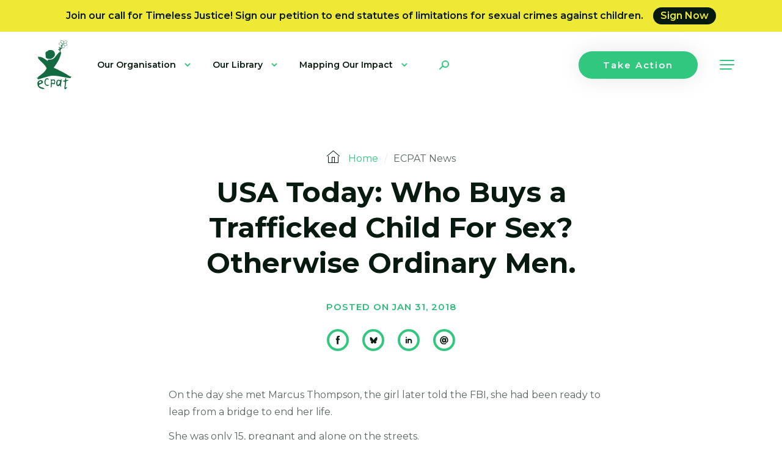

--- FILE ---
content_type: text/html; charset=UTF-8
request_url: https://ecpat.org/usa-today-who-buys-a-trafficked-child-for-sex-otherwise-ordinary-men/
body_size: 22036
content:
<!DOCTYPE html>
<html data-wf-page="6051feb1e7eae2121e3f98a6" data-wf-site="6051feb1e7eae2731a3f989c" lang="en-US">
<head>
	<meta content="wpcare-status-ok" name="wpcare-monitor">
	<meta charset="UTF-8">
	<meta content="width=device-width, initial-scale=1" name="viewport">
	<link rel="profile" href="https://gmpg.org/xfn/11">

	<meta name='robots' content='index, follow, max-image-preview:large, max-snippet:-1, max-video-preview:-1' />

	<!-- This site is optimized with the Yoast SEO plugin v26.8 - https://yoast.com/product/yoast-seo-wordpress/ -->
	<title>USA Today: Who Buys a Trafficked Child For Sex? Otherwise Ordinary Men. - ECPAT</title>
	<link rel="canonical" href="https://ecpat.org/usa-today-who-buys-a-trafficked-child-for-sex-otherwise-ordinary-men/" />
	<meta property="og:locale" content="en_US" />
	<meta property="og:type" content="article" />
	<meta property="og:title" content="USA Today: Who Buys a Trafficked Child For Sex? Otherwise Ordinary Men. - ECPAT" />
	<meta property="og:description" content="On the day she met Marcus Thompson, the girl later told the FBI, she had been ready to leap from a bridge to end her life. She was only 15, pregnant and alone on the streets. And in this wounded child, Thompson saw a means to make money. He promised that if she left her [&hellip;]" />
	<meta property="og:url" content="https://ecpat.org/usa-today-who-buys-a-trafficked-child-for-sex-otherwise-ordinary-men/" />
	<meta property="og:site_name" content="ECPAT" />
	<meta property="article:published_time" content="2018-01-31T10:56:36+00:00" />
	<meta property="article:modified_time" content="2021-05-27T10:18:28+00:00" />
	<meta property="og:image" content="https://ecpat.org/wp-content/uploads/2018/05/Picture6.png" />
	<meta property="og:image:width" content="540" />
	<meta property="og:image:height" content="405" />
	<meta property="og:image:type" content="image/png" />
	<meta name="author" content="admin" />
	<meta name="twitter:card" content="summary_large_image" />
	<meta name="twitter:label1" content="Written by" />
	<meta name="twitter:data1" content="admin" />
	<meta name="twitter:label2" content="Est. reading time" />
	<meta name="twitter:data2" content="12 minutes" />
	<script type="application/ld+json" class="yoast-schema-graph">{"@context":"https://schema.org","@graph":[{"@type":"Article","@id":"https://ecpat.org/usa-today-who-buys-a-trafficked-child-for-sex-otherwise-ordinary-men/#article","isPartOf":{"@id":"https://ecpat.org/usa-today-who-buys-a-trafficked-child-for-sex-otherwise-ordinary-men/"},"author":{"name":"admin","@id":"https://ecpat.org/#/schema/person/5ac2dcfe47de7be030eb242b33db558d"},"headline":"USA Today: Who Buys a Trafficked Child For Sex? Otherwise Ordinary Men.","datePublished":"2018-01-31T10:56:36+00:00","dateModified":"2021-05-27T10:18:28+00:00","mainEntityOfPage":{"@id":"https://ecpat.org/usa-today-who-buys-a-trafficked-child-for-sex-otherwise-ordinary-men/"},"wordCount":2504,"image":{"@id":"https://ecpat.org/usa-today-who-buys-a-trafficked-child-for-sex-otherwise-ordinary-men/#primaryimage"},"thumbnailUrl":"https://ecpat.org/wp-content/uploads/2018/05/Picture6.png","inLanguage":"en-US"},{"@type":"WebPage","@id":"https://ecpat.org/usa-today-who-buys-a-trafficked-child-for-sex-otherwise-ordinary-men/","url":"https://ecpat.org/usa-today-who-buys-a-trafficked-child-for-sex-otherwise-ordinary-men/","name":"USA Today: Who Buys a Trafficked Child For Sex? Otherwise Ordinary Men. - ECPAT","isPartOf":{"@id":"https://ecpat.org/#website"},"primaryImageOfPage":{"@id":"https://ecpat.org/usa-today-who-buys-a-trafficked-child-for-sex-otherwise-ordinary-men/#primaryimage"},"image":{"@id":"https://ecpat.org/usa-today-who-buys-a-trafficked-child-for-sex-otherwise-ordinary-men/#primaryimage"},"thumbnailUrl":"https://ecpat.org/wp-content/uploads/2018/05/Picture6.png","datePublished":"2018-01-31T10:56:36+00:00","dateModified":"2021-05-27T10:18:28+00:00","author":{"@id":"https://ecpat.org/#/schema/person/5ac2dcfe47de7be030eb242b33db558d"},"breadcrumb":{"@id":"https://ecpat.org/usa-today-who-buys-a-trafficked-child-for-sex-otherwise-ordinary-men/#breadcrumb"},"inLanguage":"en-US","potentialAction":[{"@type":"ReadAction","target":["https://ecpat.org/usa-today-who-buys-a-trafficked-child-for-sex-otherwise-ordinary-men/"]}]},{"@type":"ImageObject","inLanguage":"en-US","@id":"https://ecpat.org/usa-today-who-buys-a-trafficked-child-for-sex-otherwise-ordinary-men/#primaryimage","url":"https://ecpat.org/wp-content/uploads/2018/05/Picture6.png","contentUrl":"https://ecpat.org/wp-content/uploads/2018/05/Picture6.png","width":540,"height":405},{"@type":"BreadcrumbList","@id":"https://ecpat.org/usa-today-who-buys-a-trafficked-child-for-sex-otherwise-ordinary-men/#breadcrumb","itemListElement":[{"@type":"ListItem","position":1,"name":"Home","item":"https://ecpat.org/"},{"@type":"ListItem","position":2,"name":"News","item":"https://ecpat.org/news/"},{"@type":"ListItem","position":3,"name":"USA Today: Who Buys a Trafficked Child For Sex? Otherwise Ordinary Men."}]},{"@type":"WebSite","@id":"https://ecpat.org/#website","url":"https://ecpat.org/","name":"ECPAT","description":"","potentialAction":[{"@type":"SearchAction","target":{"@type":"EntryPoint","urlTemplate":"https://ecpat.org/?s={search_term_string}"},"query-input":{"@type":"PropertyValueSpecification","valueRequired":true,"valueName":"search_term_string"}}],"inLanguage":"en-US"},{"@type":"Person","@id":"https://ecpat.org/#/schema/person/5ac2dcfe47de7be030eb242b33db558d","name":"admin","image":{"@type":"ImageObject","inLanguage":"en-US","@id":"https://ecpat.org/#/schema/person/image/","url":"https://secure.gravatar.com/avatar/38f09cb01f09f2a4593c42d8925dd89bde0b9289d7480108e89471c21604801e?s=96&d=mm&r=g","contentUrl":"https://secure.gravatar.com/avatar/38f09cb01f09f2a4593c42d8925dd89bde0b9289d7480108e89471c21604801e?s=96&d=mm&r=g","caption":"admin"},"sameAs":["https://ecpat.org"],"url":"https://ecpat.org/author/admin/"}]}</script>
	<!-- / Yoast SEO plugin. -->


<link rel='dns-prefetch' href='//challenges.cloudflare.com' />
<link rel="alternate" type="application/rss+xml" title="ECPAT &raquo; Feed" href="https://ecpat.org/feed/" />
<link rel="alternate" title="oEmbed (JSON)" type="application/json+oembed" href="https://ecpat.org/wp-json/oembed/1.0/embed?url=https%3A%2F%2Fecpat.org%2Fusa-today-who-buys-a-trafficked-child-for-sex-otherwise-ordinary-men%2F" />
<link rel="alternate" title="oEmbed (XML)" type="text/xml+oembed" href="https://ecpat.org/wp-json/oembed/1.0/embed?url=https%3A%2F%2Fecpat.org%2Fusa-today-who-buys-a-trafficked-child-for-sex-otherwise-ordinary-men%2F&#038;format=xml" />
<style id='wp-img-auto-sizes-contain-inline-css' type='text/css'>
img:is([sizes=auto i],[sizes^="auto," i]){contain-intrinsic-size:3000px 1500px}
/*# sourceURL=wp-img-auto-sizes-contain-inline-css */
</style>
<style id='wp-emoji-styles-inline-css' type='text/css'>

	img.wp-smiley, img.emoji {
		display: inline !important;
		border: none !important;
		box-shadow: none !important;
		height: 1em !important;
		width: 1em !important;
		margin: 0 0.07em !important;
		vertical-align: -0.1em !important;
		background: none !important;
		padding: 0 !important;
	}
/*# sourceURL=wp-emoji-styles-inline-css */
</style>
<style id='wp-block-library-inline-css' type='text/css'>
:root{--wp-block-synced-color:#7a00df;--wp-block-synced-color--rgb:122,0,223;--wp-bound-block-color:var(--wp-block-synced-color);--wp-editor-canvas-background:#ddd;--wp-admin-theme-color:#007cba;--wp-admin-theme-color--rgb:0,124,186;--wp-admin-theme-color-darker-10:#006ba1;--wp-admin-theme-color-darker-10--rgb:0,107,160.5;--wp-admin-theme-color-darker-20:#005a87;--wp-admin-theme-color-darker-20--rgb:0,90,135;--wp-admin-border-width-focus:2px}@media (min-resolution:192dpi){:root{--wp-admin-border-width-focus:1.5px}}.wp-element-button{cursor:pointer}:root .has-very-light-gray-background-color{background-color:#eee}:root .has-very-dark-gray-background-color{background-color:#313131}:root .has-very-light-gray-color{color:#eee}:root .has-very-dark-gray-color{color:#313131}:root .has-vivid-green-cyan-to-vivid-cyan-blue-gradient-background{background:linear-gradient(135deg,#00d084,#0693e3)}:root .has-purple-crush-gradient-background{background:linear-gradient(135deg,#34e2e4,#4721fb 50%,#ab1dfe)}:root .has-hazy-dawn-gradient-background{background:linear-gradient(135deg,#faaca8,#dad0ec)}:root .has-subdued-olive-gradient-background{background:linear-gradient(135deg,#fafae1,#67a671)}:root .has-atomic-cream-gradient-background{background:linear-gradient(135deg,#fdd79a,#004a59)}:root .has-nightshade-gradient-background{background:linear-gradient(135deg,#330968,#31cdcf)}:root .has-midnight-gradient-background{background:linear-gradient(135deg,#020381,#2874fc)}:root{--wp--preset--font-size--normal:16px;--wp--preset--font-size--huge:42px}.has-regular-font-size{font-size:1em}.has-larger-font-size{font-size:2.625em}.has-normal-font-size{font-size:var(--wp--preset--font-size--normal)}.has-huge-font-size{font-size:var(--wp--preset--font-size--huge)}.has-text-align-center{text-align:center}.has-text-align-left{text-align:left}.has-text-align-right{text-align:right}.has-fit-text{white-space:nowrap!important}#end-resizable-editor-section{display:none}.aligncenter{clear:both}.items-justified-left{justify-content:flex-start}.items-justified-center{justify-content:center}.items-justified-right{justify-content:flex-end}.items-justified-space-between{justify-content:space-between}.screen-reader-text{border:0;clip-path:inset(50%);height:1px;margin:-1px;overflow:hidden;padding:0;position:absolute;width:1px;word-wrap:normal!important}.screen-reader-text:focus{background-color:#ddd;clip-path:none;color:#444;display:block;font-size:1em;height:auto;left:5px;line-height:normal;padding:15px 23px 14px;text-decoration:none;top:5px;width:auto;z-index:100000}html :where(.has-border-color){border-style:solid}html :where([style*=border-top-color]){border-top-style:solid}html :where([style*=border-right-color]){border-right-style:solid}html :where([style*=border-bottom-color]){border-bottom-style:solid}html :where([style*=border-left-color]){border-left-style:solid}html :where([style*=border-width]){border-style:solid}html :where([style*=border-top-width]){border-top-style:solid}html :where([style*=border-right-width]){border-right-style:solid}html :where([style*=border-bottom-width]){border-bottom-style:solid}html :where([style*=border-left-width]){border-left-style:solid}html :where(img[class*=wp-image-]){height:auto;max-width:100%}:where(figure){margin:0 0 1em}html :where(.is-position-sticky){--wp-admin--admin-bar--position-offset:var(--wp-admin--admin-bar--height,0px)}@media screen and (max-width:600px){html :where(.is-position-sticky){--wp-admin--admin-bar--position-offset:0px}}

/*# sourceURL=wp-block-library-inline-css */
</style><style id='global-styles-inline-css' type='text/css'>
:root{--wp--preset--aspect-ratio--square: 1;--wp--preset--aspect-ratio--4-3: 4/3;--wp--preset--aspect-ratio--3-4: 3/4;--wp--preset--aspect-ratio--3-2: 3/2;--wp--preset--aspect-ratio--2-3: 2/3;--wp--preset--aspect-ratio--16-9: 16/9;--wp--preset--aspect-ratio--9-16: 9/16;--wp--preset--color--black: #000000;--wp--preset--color--cyan-bluish-gray: #abb8c3;--wp--preset--color--white: #ffffff;--wp--preset--color--pale-pink: #f78da7;--wp--preset--color--vivid-red: #cf2e2e;--wp--preset--color--luminous-vivid-orange: #ff6900;--wp--preset--color--luminous-vivid-amber: #fcb900;--wp--preset--color--light-green-cyan: #7bdcb5;--wp--preset--color--vivid-green-cyan: #00d084;--wp--preset--color--pale-cyan-blue: #8ed1fc;--wp--preset--color--vivid-cyan-blue: #0693e3;--wp--preset--color--vivid-purple: #9b51e0;--wp--preset--gradient--vivid-cyan-blue-to-vivid-purple: linear-gradient(135deg,rgb(6,147,227) 0%,rgb(155,81,224) 100%);--wp--preset--gradient--light-green-cyan-to-vivid-green-cyan: linear-gradient(135deg,rgb(122,220,180) 0%,rgb(0,208,130) 100%);--wp--preset--gradient--luminous-vivid-amber-to-luminous-vivid-orange: linear-gradient(135deg,rgb(252,185,0) 0%,rgb(255,105,0) 100%);--wp--preset--gradient--luminous-vivid-orange-to-vivid-red: linear-gradient(135deg,rgb(255,105,0) 0%,rgb(207,46,46) 100%);--wp--preset--gradient--very-light-gray-to-cyan-bluish-gray: linear-gradient(135deg,rgb(238,238,238) 0%,rgb(169,184,195) 100%);--wp--preset--gradient--cool-to-warm-spectrum: linear-gradient(135deg,rgb(74,234,220) 0%,rgb(151,120,209) 20%,rgb(207,42,186) 40%,rgb(238,44,130) 60%,rgb(251,105,98) 80%,rgb(254,248,76) 100%);--wp--preset--gradient--blush-light-purple: linear-gradient(135deg,rgb(255,206,236) 0%,rgb(152,150,240) 100%);--wp--preset--gradient--blush-bordeaux: linear-gradient(135deg,rgb(254,205,165) 0%,rgb(254,45,45) 50%,rgb(107,0,62) 100%);--wp--preset--gradient--luminous-dusk: linear-gradient(135deg,rgb(255,203,112) 0%,rgb(199,81,192) 50%,rgb(65,88,208) 100%);--wp--preset--gradient--pale-ocean: linear-gradient(135deg,rgb(255,245,203) 0%,rgb(182,227,212) 50%,rgb(51,167,181) 100%);--wp--preset--gradient--electric-grass: linear-gradient(135deg,rgb(202,248,128) 0%,rgb(113,206,126) 100%);--wp--preset--gradient--midnight: linear-gradient(135deg,rgb(2,3,129) 0%,rgb(40,116,252) 100%);--wp--preset--font-size--small: 13px;--wp--preset--font-size--medium: 20px;--wp--preset--font-size--large: 36px;--wp--preset--font-size--x-large: 42px;--wp--preset--spacing--20: 0.44rem;--wp--preset--spacing--30: 0.67rem;--wp--preset--spacing--40: 1rem;--wp--preset--spacing--50: 1.5rem;--wp--preset--spacing--60: 2.25rem;--wp--preset--spacing--70: 3.38rem;--wp--preset--spacing--80: 5.06rem;--wp--preset--shadow--natural: 6px 6px 9px rgba(0, 0, 0, 0.2);--wp--preset--shadow--deep: 12px 12px 50px rgba(0, 0, 0, 0.4);--wp--preset--shadow--sharp: 6px 6px 0px rgba(0, 0, 0, 0.2);--wp--preset--shadow--outlined: 6px 6px 0px -3px rgb(255, 255, 255), 6px 6px rgb(0, 0, 0);--wp--preset--shadow--crisp: 6px 6px 0px rgb(0, 0, 0);}:where(.is-layout-flex){gap: 0.5em;}:where(.is-layout-grid){gap: 0.5em;}body .is-layout-flex{display: flex;}.is-layout-flex{flex-wrap: wrap;align-items: center;}.is-layout-flex > :is(*, div){margin: 0;}body .is-layout-grid{display: grid;}.is-layout-grid > :is(*, div){margin: 0;}:where(.wp-block-columns.is-layout-flex){gap: 2em;}:where(.wp-block-columns.is-layout-grid){gap: 2em;}:where(.wp-block-post-template.is-layout-flex){gap: 1.25em;}:where(.wp-block-post-template.is-layout-grid){gap: 1.25em;}.has-black-color{color: var(--wp--preset--color--black) !important;}.has-cyan-bluish-gray-color{color: var(--wp--preset--color--cyan-bluish-gray) !important;}.has-white-color{color: var(--wp--preset--color--white) !important;}.has-pale-pink-color{color: var(--wp--preset--color--pale-pink) !important;}.has-vivid-red-color{color: var(--wp--preset--color--vivid-red) !important;}.has-luminous-vivid-orange-color{color: var(--wp--preset--color--luminous-vivid-orange) !important;}.has-luminous-vivid-amber-color{color: var(--wp--preset--color--luminous-vivid-amber) !important;}.has-light-green-cyan-color{color: var(--wp--preset--color--light-green-cyan) !important;}.has-vivid-green-cyan-color{color: var(--wp--preset--color--vivid-green-cyan) !important;}.has-pale-cyan-blue-color{color: var(--wp--preset--color--pale-cyan-blue) !important;}.has-vivid-cyan-blue-color{color: var(--wp--preset--color--vivid-cyan-blue) !important;}.has-vivid-purple-color{color: var(--wp--preset--color--vivid-purple) !important;}.has-black-background-color{background-color: var(--wp--preset--color--black) !important;}.has-cyan-bluish-gray-background-color{background-color: var(--wp--preset--color--cyan-bluish-gray) !important;}.has-white-background-color{background-color: var(--wp--preset--color--white) !important;}.has-pale-pink-background-color{background-color: var(--wp--preset--color--pale-pink) !important;}.has-vivid-red-background-color{background-color: var(--wp--preset--color--vivid-red) !important;}.has-luminous-vivid-orange-background-color{background-color: var(--wp--preset--color--luminous-vivid-orange) !important;}.has-luminous-vivid-amber-background-color{background-color: var(--wp--preset--color--luminous-vivid-amber) !important;}.has-light-green-cyan-background-color{background-color: var(--wp--preset--color--light-green-cyan) !important;}.has-vivid-green-cyan-background-color{background-color: var(--wp--preset--color--vivid-green-cyan) !important;}.has-pale-cyan-blue-background-color{background-color: var(--wp--preset--color--pale-cyan-blue) !important;}.has-vivid-cyan-blue-background-color{background-color: var(--wp--preset--color--vivid-cyan-blue) !important;}.has-vivid-purple-background-color{background-color: var(--wp--preset--color--vivid-purple) !important;}.has-black-border-color{border-color: var(--wp--preset--color--black) !important;}.has-cyan-bluish-gray-border-color{border-color: var(--wp--preset--color--cyan-bluish-gray) !important;}.has-white-border-color{border-color: var(--wp--preset--color--white) !important;}.has-pale-pink-border-color{border-color: var(--wp--preset--color--pale-pink) !important;}.has-vivid-red-border-color{border-color: var(--wp--preset--color--vivid-red) !important;}.has-luminous-vivid-orange-border-color{border-color: var(--wp--preset--color--luminous-vivid-orange) !important;}.has-luminous-vivid-amber-border-color{border-color: var(--wp--preset--color--luminous-vivid-amber) !important;}.has-light-green-cyan-border-color{border-color: var(--wp--preset--color--light-green-cyan) !important;}.has-vivid-green-cyan-border-color{border-color: var(--wp--preset--color--vivid-green-cyan) !important;}.has-pale-cyan-blue-border-color{border-color: var(--wp--preset--color--pale-cyan-blue) !important;}.has-vivid-cyan-blue-border-color{border-color: var(--wp--preset--color--vivid-cyan-blue) !important;}.has-vivid-purple-border-color{border-color: var(--wp--preset--color--vivid-purple) !important;}.has-vivid-cyan-blue-to-vivid-purple-gradient-background{background: var(--wp--preset--gradient--vivid-cyan-blue-to-vivid-purple) !important;}.has-light-green-cyan-to-vivid-green-cyan-gradient-background{background: var(--wp--preset--gradient--light-green-cyan-to-vivid-green-cyan) !important;}.has-luminous-vivid-amber-to-luminous-vivid-orange-gradient-background{background: var(--wp--preset--gradient--luminous-vivid-amber-to-luminous-vivid-orange) !important;}.has-luminous-vivid-orange-to-vivid-red-gradient-background{background: var(--wp--preset--gradient--luminous-vivid-orange-to-vivid-red) !important;}.has-very-light-gray-to-cyan-bluish-gray-gradient-background{background: var(--wp--preset--gradient--very-light-gray-to-cyan-bluish-gray) !important;}.has-cool-to-warm-spectrum-gradient-background{background: var(--wp--preset--gradient--cool-to-warm-spectrum) !important;}.has-blush-light-purple-gradient-background{background: var(--wp--preset--gradient--blush-light-purple) !important;}.has-blush-bordeaux-gradient-background{background: var(--wp--preset--gradient--blush-bordeaux) !important;}.has-luminous-dusk-gradient-background{background: var(--wp--preset--gradient--luminous-dusk) !important;}.has-pale-ocean-gradient-background{background: var(--wp--preset--gradient--pale-ocean) !important;}.has-electric-grass-gradient-background{background: var(--wp--preset--gradient--electric-grass) !important;}.has-midnight-gradient-background{background: var(--wp--preset--gradient--midnight) !important;}.has-small-font-size{font-size: var(--wp--preset--font-size--small) !important;}.has-medium-font-size{font-size: var(--wp--preset--font-size--medium) !important;}.has-large-font-size{font-size: var(--wp--preset--font-size--large) !important;}.has-x-large-font-size{font-size: var(--wp--preset--font-size--x-large) !important;}
/*# sourceURL=global-styles-inline-css */
</style>

<style id='classic-theme-styles-inline-css' type='text/css'>
/*! This file is auto-generated */
.wp-block-button__link{color:#fff;background-color:#32373c;border-radius:9999px;box-shadow:none;text-decoration:none;padding:calc(.667em + 2px) calc(1.333em + 2px);font-size:1.125em}.wp-block-file__button{background:#32373c;color:#fff;text-decoration:none}
/*# sourceURL=/wp-includes/css/classic-themes.min.css */
</style>
<link rel='stylesheet' id='contact-form-7-css' href='https://ecpat.org/wp-content/plugins/contact-form-7/includes/css/styles.css?ver=6.1.4' type='text/css' media='all' />
<link rel='stylesheet' id='ecp-style-css' href='https://ecpat.org/wp-content/themes/ecp/style.css?ver=1.0.0' type='text/css' media='all' />
<script type="text/javascript" src="https://ecpat.org/wp-includes/js/jquery/jquery.min.js?ver=3.7.1" id="jquery-core-js"></script>
<script type="text/javascript" src="https://ecpat.org/wp-includes/js/jquery/jquery-migrate.min.js?ver=3.4.1" id="jquery-migrate-js"></script>
<link rel="https://api.w.org/" href="https://ecpat.org/wp-json/" /><link rel="alternate" title="JSON" type="application/json" href="https://ecpat.org/wp-json/wp/v2/posts/960" /><link rel="EditURI" type="application/rsd+xml" title="RSD" href="https://ecpat.org/xmlrpc.php?rsd" />

<link rel='shortlink' href='https://ecpat.org/?p=960' />

<script>window.LOSiteId = '23ac909d';</script><script async defer src='https://tools.luckyorange.com/core/lo.js'></script>		<style type="text/css" id="wp-custom-css">
			:root {
    --ecpat-green: #026943;
    --ecpat-dark-blue: #07095F;
    --ecpat-orange: #FE602F;
    --ecpat-blue: #321FD0;
    --ecpat-yellow: #FFCC0A;
    --ecpat-light-blue: #89BAE8;
    --ecpat-pink: #E4ABC1;
    --ecpat-light-green: #34A966;
    --ecpat-alt-blue: #35B8C4;
    --myths-green: #9bd5c2;
    --myths-blue: #154273;
}

#terminology-guidelines {
    display: flex;
    flex-direction: column;
    align-items: center;
    background-color: var(--ecpat-dark-blue);
    padding: 1rem;
    @media (min-width: 600px) {
        padding: 2rem;
    }
    > * {
        max-width: 1300px;
    }
    h1, h2, h3, h4, h5, h6 {
        color: white;
    }
    .mainhead {
        color: white;
    }
    .subhead {
        color: var(--ecpat-alt-blue);
    }
    .hero {
        display: flex;
        flex-direction: row;
        flex-wrap: wrap;
        @media (min-width: 600px) {
            flex-wrap: nowrap;
        }
        h1 {
            display: inline-block;
            text-transform: uppercase;
            font-size: 2.4rem;
            line-height: 1;
            @media (min-width: 600px) {
                font-size: 3.6rem;
                margin-right: 2.5rem;
            }
        }
        .hero-image {
            img {
                max-height: 250px;
            }
        }
    }
    .main-content {
        display: flex;
        flex-direction: column;
        @media (max-width: 1000px) {
            > * {
                margin-top: 1rem;
            }
        }
        @media (min-width: 1000px) {
            display: grid;
            grid-row-gap: 1rem;
            grid-column-gap: 1rem;
            align-items: center;
            justify-content: center;
            grid-template-columns: 200px auto auto;
            grid-template-rows: repeat(5, auto);
            > * {
                padding: 0 1rem;
            }
        }
        .section-heading {
            justify-self: start;
        }
        .section-image {
            justify-self: center;
            margin: 0 auto;
        }
        .section-text {
            justify-self: start;
        }
        .fullwidth {
            grid-column-start: span 3;
            justify-self: center;
            margin: 0 auto;
        }
        img {
            max-width: 200px;
        }
    }
    section.content {
        display: flex;
        flex-direction: row;
        flex-wrap: wrap;
        align-items: flex-start;
        align-content: center;
        justify-content: center;
        @media (min-width: 600px) {
            flex-wrap: nowrap;
        }
        > * {
            display: inline-block;
            margin-top: 1rem;
            border-radius: 8px;
        }
    }
    .section-heading {
        flex-grow: 1;
        max-width: 600px;
        font-size: 2rem;
        font-weight: bold;
        text-transform: uppercase;
        line-height: 1;
        color: white;
        .alt-colour {
            color: var(--ecpat-alt-blue);
        }
        @media (min-width: 600px) {
            font-size: 3rem;
        }
    }
    .section-text {
        max-width: 600px;
        font-size: 1.4rem;
        flex-grow: 2;
    }
    h2 {
        text-transform: uppercase;
    }
    p {
        color: white;
        font-size: 1.2rem;
    }
    a {
        color: var(--ecpat-alt-blue);
    }
    a.download-btn {
        cursor: pointer;
        display: inline-block;
        margin: 1rem 0;
        background-color: var(--ecpat-yellow);
        padding: 1rem 1.5rem;
        border-radius: 1.5rem;
        color: var(--ecpat-dark-blue);
        font-size: 1rem;
        text-transform: uppercase;
        text-decoration: none;
        @media (min-width: 420px) {
            font-size: 1.2rem;
        }
        @media (min-width: 600px) {
            font-size: 1.6rem;
        }
    }
    .logos {
        max-width: 1100px;
        margin: 1.5rem auto;
        text-align: center;
        h3 {
            font-size: 1.5rem;
            @media (min-width: 600px) {
                font-size: 2rem;
            }
        }
        .core-group {
            background-color: white;
            margin-bottom: 1rem;
            padding: 0 1rem;
            @media (min-width: 600px) {
                padding: 1rem;
            }
            .core-group-hero {
                margin-bottom: 1.5rem;
                img {
                    height: 200px;
                    margin: 1rem 2rem 0 2rem;
                }
            }
            .core-group-members {
                display: flex;
                flex-flow: row wrap;
                align-items: center;
                justify-content: center;
                margin-bottom: 1rem;
                @media (min-width: 1000px) {
                    flex-wrap: nowrap;
                }
                img {
                    height: 100px;
                    margin: 1rem 2rem;
                }
            }
        }
        .logo-slider {
            margin-bottom: 1rem;
            padding: 1rem;
            background-color: white;
            .logo-track {
                display: flex;
                flex-flow: row wrap;
                align-items: center;
                justify-content: center;
                img {
                    height: 80px;
                    margin: 1rem 2rem;
                }
            }
        }
    }
}

#myths-page {
    display: flex;
    flex-direction: column;
    align-items: center;
    background-color: var(--myths-green);
    padding: 0.5rem;
    @media (min-width: 600px) {
        padding: 2rem;
    }
    > * {
        width: 100%;
        max-width: 1300px;
    }

    h1, h2, h3, h4, h5, h6 {
        font-family: "Exo", "Montserrat", sans-serif;
        font-optical-sizing: auto;
        font-weight: 700;
        color: var(--myths-blue);
    }

    p {
        font-family: "Exo", "Montserrat", sans-serif;
        font-optical-sizing: auto;
        font-size: 1.2rem;
        font-weight: 500;
        color: var(--myths-blue);
    }

    section {
        a.download-btn {
            margin: auto;
        }
    }    

    section.banner {
        width: 100%;
        flex-grow: 1;
        background-color: var(--myths-blue);
        color: var(--myths-green);
        h1 {
            color: var(--myths-green);
            text-align: center;
        }
    }

    .btn-container {
        display: flex;
        margin: 0.5rem;
    }

    a.download-btn {
        cursor: pointer;
        display: inline-block;
        margin: 1rem 0;
        background-color: var(--myths-blue);
        padding: 1rem 1.5rem;
        border-radius: 1.5rem;
        color: var(--myths-green);
        font-size: 1rem;
        font-weight: 600;
        text-transform: uppercase;
        text-decoration: none;
        @media (min-width: 420px) {
            font-size: 1.2rem;
        }
        @media (min-width: 600px) {
            font-size: 1.6rem;
        }
    }

    .logos {
        display: flex;
        flex-direction: column;
        align-items: center;
        background-color: var(--myths-blue);
        padding: 0.5rem;
        @media (min-width: 600px) {
            padding: 1rem;
        }
        @media (min-width: 760px) {
            img#dtz {
                max-width: 650px;
            }
        }
    }

    .swipers {
        display: flex;
        flex-flow: row wrap;
        align-items: flex-start;
        justify-content: center;

        .swiper {
            max-width: 400px;
            height: 100%;
            margin: 0.5rem 1rem;
            @media (min-width: 760px) {
                margin: 1rem;
            }

            .swiper-wrapper {
                cursor: grab;
                /* max-width: 400px; */
                /* margin: 0.5rem 1rem; */
                /* @media (min-width: 760px) {
                    margin: 1rem;
                } */
            }

            .swiper-slide {
                text-align: center;
                font-size: 18px;
                background: #fff;
                display: flex;
                justify-content: center;
                align-items: center;

                img {
                    display: block;
                    width: 100%;
                    height: 100%;
                    object-fit: cover;
                }
            }
        }
    }

    swiper-container {
        cursor: grab;
        width: 400px;
        margin: 0.5rem 1rem;
        @media (min-width: 760px) {
            margin: 1rem;
        }
    }

    swiper-slide {
        text-align: center;
        font-size: 18px;
        background: #fff;
        display: flex;
        justify-content: center;
        align-items: center;

        img {
            display: block;
            width: 100%;
            height: 100%;
            object-fit: cover;
        }
    }

    .swiper-button-next.swiper-button-disabled, .swiper-button-prev.swiper-button-disabled {
        opacity: 0 !important;
    }

    .mobile {
        display: block;
    }
    .desktop {
        display: none;
    }
    @media (min-width: 760px) {
        .mobile {
            display: none;
        }
        .desktop {
            display: block;
        }
    }
}		</style>
		
	<link href="https://ecpat.org/wp-content/themes/ecp/css/normalize.css" rel="stylesheet" type="text/css">
	<link href="https://ecpat.org/wp-content/themes/ecp/css/components.css" rel="stylesheet" type="text/css">
	<link href="https://ecpat.org/wp-content/themes/ecp/css/ecpat.css?v=1.18" rel="stylesheet" type="text/css">
	<link href="https://ecpat.org/wp-content/themes/ecp/css/wp.css?v=1.18" rel="stylesheet" type="text/css">

	<script src="https://ajax.googleapis.com/ajax/libs/webfont/1.6.26/webfont.js" type="text/javascript"></script>
	<script type="text/javascript">WebFont.load({ google: { families: ["Montserrat:100,100italic,200,200italic,300,300italic,400,400italic,500,500italic,600,600italic,700,700italic,800,800italic,900,900italic"] }});</script>
	<!-- [if lt IE 9]><script src="https://cdnjs.cloudflare.com/ajax/libs/html5shiv/3.7.3/html5shiv.min.js" type="text/javascript"></script><![endif] -->
	<script type="text/javascript">!function(o,c){var n=c.documentElement,t=" w-mod-";n.className+=t+"js",("ontouchstart"in o||o.DocumentTouch&&c instanceof DocumentTouch)&&(n.className+=t+"touch")}(window,document);</script>

	<link href="https://ecpat.org/wp-content/themes/ecp/images/favicon.png" rel="shortcut icon" type="image/x-icon">
	<link href="https://ecpat.org/wp-content/themes/ecp/images/webclip.png" rel="apple-touch-icon">

	<!-- Google tag (gtag.js) -->
	<script async src="https://www.googletagmanager.com/gtag/js?id=AW-618177444"></script>
	<script>
	window.dataLayer = window.dataLayer || [];
	function gtag(){dataLayer.push(arguments);}
	gtag('js', new Date());
	gtag('config', 'AW-618177444');
	</script>

</head>

<body class="wp-singular post-template-default single single-post postid-960 single-format-standard wp-theme-ecp">

	


	
		<div class="modal-wrap">
			<div class="modal-window"></div>

			<div class="modal-close-button">
				<img src="https://ecpat.org/wp-content/themes/ecp/images/Rest-icon-white.png" loading="lazy" alt="" class="rotate-on-hover">
			</div>
		</div>



		
			<div class="notification-bar">
				<div>
					Join our call for Timeless Justice! Sign our petition to end statutes of limitations for sexual crimes against children.
											<a href="https://action.ecpat.org/timeless-justice" target="_blank" class="notification-button">Sign Now</a>
					
				</div>
			</div>

		


		
		<nav id="Top" class="top-bar">
			<div class="search-bar ">
				<div class="form-block w-form">
					<form class="form" method="get" action="https://ecpat.org/">
						<div class="form-item-wrap in-search-bar">
							<input type="text" class="text-field transparent w-input " maxlength="256" name="s" value="" placeholder="Enter your search">
							<input type="submit" class="form-arrow-button w-inline-block" value="Search">
						</div>
					</form>
				</div>
			</div>



			<div class="nav-bar ">
				<div class="main-nav-wrap">
					<a href="https://ecpat.org/" class="logo-link w-inline-block">
						<img src="https://ecpat.org/wp-content/themes/ecp/images/ECPAT-logo.svg" loading="lazy" alt="ECPAT" class="logo-img">
					</a>



					<div class="main-nav ">

						<div class="nav-dropdown-link"><a href="https://ecpat.org/about-ecpat/" class="nav-dropdown-trigger w-inline-block "><div>Our Organisation</div></a><div class="nav-dropdown-content"><a href="https://ecpat.org/about-us/" class="child-link  menu-item menu-item-type-post_type menu-item-object-page">About Us</a><a href="/our-members/" class="child-link  menu-item menu-item-type-custom menu-item-object-custom">Our Members</a><a href="https://ecpat.org/board-staff/" class="child-link  menu-item menu-item-type-post_type menu-item-object-page">Board &#038; Staff</a><a href="https://ecpat.org/governance-and-statutes/" class="child-link  menu-item menu-item-type-post_type menu-item-object-page">Governance and Statutes</a><a href="https://ecpat.org/annual-reports-finances/" class="child-link  menu-item menu-item-type-post_type menu-item-object-page">Annual Reports &#038; Finances</a><a href="https://ecpat.org/membership-with-ecpat/" class="child-link  menu-item menu-item-type-post_type menu-item-object-page">Membership with ECPAT</a></div></div><div class="nav-dropdown-link"><a href="https://ecpat.org/resources/" class="nav-dropdown-trigger w-inline-block "><div>Our Library</div></a><div class="nav-dropdown-content"><a href="https://ecpat.org/search-our-library/" class="child-link  menu-item menu-item-type-post_type menu-item-object-page">Search Our Library</a><a href="https://ecpat.org/countries/" class="child-link  menu-item menu-item-type-post_type menu-item-object-page">Explore Countries</a><a href="/terminology/" class="child-link  menu-item menu-item-type-custom menu-item-object-custom">Terminology Guide</a><a href="https://ecpat.org/stories/" class="child-link  menu-item menu-item-type-post_type menu-item-object-page">Stories</a></div></div><div class="nav-dropdown-link"><a href="/our-impact/" class="nav-dropdown-trigger w-inline-block "><div>Mapping Our Impact</div></a><div class="nav-dropdown-content"><a href="https://ecpat.org/child-safeguarding/" class="child-link  menu-item menu-item-type-post_type menu-item-object-page">Child Safeguarding</a><a href="https://ecpat.org/child-and-youth-participation/" class="child-link  menu-item menu-item-type-post_type menu-item-object-page">Child and Youth Participation</a><a href="https://ecpat.org/child-sexual-exploitation-in-humanitarian-contexts/" class="child-link  menu-item menu-item-type-post_type menu-item-object-page">Child Sexual Exploitation in Humanitarian Contexts</a><a href="https://ecpat.org/our-impact/" class="child-link  menu-item menu-item-type-post_type menu-item-object-page">Global Progress Map</a><a href="https://ecpat.org/disrupting-harm/" class="child-link  menu-item menu-item-type-post_type menu-item-object-page">Disrupting Harm</a><a href="https://ecpat.org/ecpat-project-beacon/" class="child-link  menu-item menu-item-type-post_type menu-item-object-page">Project Beacon and Child Safety Online in the EU</a><a href="https://ecpat.org/global-boys-initiative/" class="child-link  menu-item menu-item-type-post_type menu-item-object-page">Global Boys Initiative</a><a href="https://ecpat.org/sectt/" class="child-link  menu-item menu-item-type-post_type menu-item-object-page">Child Protection in Travel and Tourism &#038; The CODE</a><a href="https://ecpat.org/survivors-perspectives/" class="child-link  menu-item menu-item-type-post_type menu-item-object-page">Survivors’ Perspectives</a><a href="https://ecpat.org/bill-of-rights/" class="child-link  menu-item menu-item-type-post_type menu-item-object-page">Children’s Bill of Rights</a></div></div><a href="https://ecpat.org/news/" class="nav-link hide-desktop  menu-item menu-item-type-post_type menu-item-object-page current_page_parent">News</a><a href="https://ecpat.org/careers/" class="nav-link hide-desktop  menu-item menu-item-type-post_type menu-item-object-page">Careers</a><a href="https://ecpat.org/internship-programme/" class="nav-link hide-desktop  menu-item menu-item-type-post_type menu-item-object-page">Internship Programme</a><a href="https://ecpat.org/contact-us/" class="nav-link hide-desktop  menu-item menu-item-type-post_type menu-item-object-page">Contact Us</a><a href="https://ecpat.org/media-contacts/" class="nav-link hide-desktop  menu-item menu-item-type-post_type menu-item-object-page">Media Contacts</a>
						<a href="#" class="nav-link search w-inline-block"></a>
					</div>
				</div>



				<div class="secondary-nav-wrap">

					
						<!-- https://developers.google.com/search/blog/2020/05/google-translates-website-translator -->
						<div id="google_translate_element"></div>
						<script type="text/javascript">function googleTranslateElementInit() { new google.translate.TranslateElement({pageLanguage: 'en'}, 'google_translate_element'); }</script>
						<script type="text/javascript" src="//translate.google.com/translate_a/element.js?cb=googleTranslateElementInit"></script>

					


					
						<a href="https://ecpat.org/take-action/" target="" class="button in-top-bar w-inline-block">
							<div class="button-text">Take Action</div>
							<div class="button-hover"></div>
						</a>

					


					<div class="nav-dropdown-link more">
						<div class="nav-dropdown-trigger hamburger "></div>

						<div class="nav-dropdown-content position-left">

							<a href="https://ecpat.org/news/" class="child-link  menu-item menu-item-type-post_type menu-item-object-page current_page_parent">News</a><a href="https://ecpat.org/careers/" class="child-link  menu-item menu-item-type-post_type menu-item-object-page">Careers</a><a href="https://ecpat.org/internship-programme/" class="child-link  menu-item menu-item-type-post_type menu-item-object-page">Internship Programme</a><a href="https://ecpat.org/contact-us/" class="child-link  menu-item menu-item-type-post_type menu-item-object-page">Contact Us</a><a href="https://ecpat.org/media-contacts/" class="child-link  menu-item menu-item-type-post_type menu-item-object-page">Media Contacts</a>
						</div>
					</div>
				</div>



				<div class="mobile-buttons">
					<div class="search-button"></div>

					<div class="hamburger-button">
						<div class="menu-open"></div>
						<div class="menu-close"></div>
					</div>
				</div>
			</div>
		</nav>

	



	<div class="header simple no-b-padding">
		<div class="container center">
			<div class="fluid-cell intro">
				<div class="breadcrumbs">
					<a href="https://ecpat.org/">Home</a> <span class="breadcrumb-divider">/</span> ECPAT News
				</div>

				<h1 class="faux-h2">USA Today: Who Buys a Trafficked Child For Sex? Otherwise Ordinary Men.</h1>
				<div class="subheading date">Posted on Jan 31, 2018</div>

				<div class="social-icons-wrap">
					<a href="https://www.facebook.com/sharer/sharer.php?u=https%3A%2F%2Fecpat.org%2Fusa-today-who-buys-a-trafficked-child-for-sex-otherwise-ordinary-men%2F" target="_blank" class="social-icon facebook center w-inline-block"></a>
					<a href="https://bsky.app/intent/compose?text=USA+Today%3A+Who+Buys+a+Trafficked+Child+For+Sex%3F+Otherwise+Ordinary+Men.+https%3A%2F%2Fecpat.org%2Fusa-today-who-buys-a-trafficked-child-for-sex-otherwise-ordinary-men%2F" target="_blank" class="social-icon bluesky center w-inline-block"></a>
					<a href="https://www.linkedin.com/shareArticle?mini=true&url=https%3A%2F%2Fecpat.org%2Fusa-today-who-buys-a-trafficked-child-for-sex-otherwise-ordinary-men%2F&title=USA+Today%3A+Who+Buys+a+Trafficked+Child+For+Sex%3F+Otherwise+Ordinary+Men.&summary=&source=https%3A%2F%2Fecpat.org%2F" target="_blank" class="social-icon linkedin center w-inline-block"></a>
					<a href="mailto:?subject=USA+Today%3A+Who+Buys+a+Trafficked+Child+For+Sex%3F+Otherwise+Ordinary+Men.&body=https%3A%2F%2Fecpat.org%2Fusa-today-who-buys-a-trafficked-child-for-sex-otherwise-ordinary-men%2F" target="_blank" class="social-icon email center w-inline-block"></a>
				</div>
			</div>



			
		</div>
	</div>



	<div id="intro" class="section no-t-padding">
		<div class="container center">
			<div class="fluid-cell _70-p">
				<p>On the day she met Marcus Thompson, the girl later told the FBI, she had been ready to leap from a bridge to end her life.</p>
<p>She was only 15, pregnant and alone on the streets.</p>
<p>And in this wounded child, Thompson saw a means to make money. He promised that if she left her small Illinois town with him, he would make her a model. Grasping for hope, she climbed into his truck.</p>
<p>But the promise was a lie.</p>
<p>Instead, in the summer of 2015, Thompson and his wife, Robin, forced the girl on a nightmarish six-week trek across the southern United States. Photographed in suggestive poses and marketed online, she was sold out of hotel rooms and truck stops to any man with the money and the desire to buy sex.</p>
<p>The justice system eventually would work well in this case in several respects. The victim was rescued and provided with treatment. The traffickers who exploited her were caught, pleaded guilty and were sent to prison.</p>
<p>But what of the men who paid to rape this child? What consequences did they suffer?</p>
<p>Not a single one was ever charged.</p>
<p>That same breach of justice is the norm in thousands of trafficking cases. About 10,000 children a year suffer the horrors of commercial sexual exploitation in the United States. Each victim on average is forced to have sex more than five times a day.</p>
<p>Yet the buyers who fuel the child sex trade are seldom held accountable. Most just blend back into their families, jobs and neighborhoods. Until the next time.</p>
<p>In the Thompson case, the victim, too young for a driver’s license, told the FBI she was beaten once for attempting to escape and was threatened with being “thrown to the alligators” if she tried to run again. Marcus Thompson, according to federal authorities, raped the girl five times.</p>
<p>Still, the child retained enough independence to say no when a buyer demanded anal sex. But her refusal came at a brutal price. The man who bought her complained to the man who sold her. And she was beaten again.</p>
<p>At a hospital in St. Louis, the abuse finally ended when the girl was identified as a sex-trafficking victim. The Thompsons, based on her descriptions, were arrested.</p>
<p>Marcus Thompson is now serving a life sentence. Robin Thompson, who helped place the online ads and book the hotel rooms, was sentenced to 20 years in prison.</p>
<p>At Robin Thompson’s sentencing, Chief U.S. District Judge Michael Reagan described the couple’s crimes as among the worst he had seen in 16 years on the federal bench.</p>
<p>In her victim impact letter, read by Reagan at the sentencing, the girl wrote, &#8220;It&#8217;s hard to wake up every day and remember the people I had sex with.&#8221;</p>
<p>In the past 16 months, I&#8217;ve witnessed the worst of human behavior while reporting for this project, one that&#8217;s taken me across eight countries on five continents. I&#8217;ve talked to 6-year-old trafficking victims, visited a shelter where the oldest survivors were only 11, met a 5-year-old boy living with his parents in a squalid brothel in India and interviewed survivors who were raped by hundreds of men.</p>
<p>Yet the ordeal of that one child from Illinois — beaten for saying no — has haunted me in particular.</p>
<p>It’s stuck in my mind because it exposes a harsh truth: In the sex trade, buyers and sellers view the children they torment as property.</p>
<p>And property cannot say no.</p>
<p><em>&#8220;Despite 20 years of efforts, the sexual exploitation of children in travel and tourism has expanded across the globe and outpaced every attempt to respond at the international and national level… As a result, the risks of child sexual exploitation are increasing.&#8221;</em><br />
— The Global Study on Sexual Exploitation of Children in Travel and Tourism, 2016.</p>
<p>***</p>
<p>This project began with a question: Who buys a 15-year-old child for sex?</p>
<p>The answer: Many otherwise ordinary men. They could be your co-worker, doctor, pastor or spouse.</p>
<p>&#8220;They&#8217;re in all walks of life,&#8221; a 17-year-old survivor from the Midwest, trafficked when she was 15, said about the more than 150 men who purchased her in a month. &#8220;Some could be upstanding people in the community. It was mostly people in their 40s, living in the suburbs, who were coming to get the stuff they were missing.&#8221;</p>
<p>The scale of the trade indicates that it’s not a small number of men who pay to have sex with kids.  A 2016 study by the Center for Court Innovation found that between 8,900 and 10,500 children, ages 13 to 17, are commercially exploited each year in this country. Several hundred children 12 and younger, a group not included in the study, also suffer commercial sexual abuse.</p>
<p>The researchers found that the average age of victims is 15 and that each child is purchased on average 5.4 times a day. I’ve interviewed victims who were forced to have sex with more than 30 men in a week; more than 100 in a month.</p>
<p>To determine a conservative estimate of the demand, I multiplied the lower number of victims (8,900) identified in the Center for Court Innovation study by the rate of daily exploitation per child (5.4), and then by an average of only one &#8220;work&#8221; day per week (52). The result: Adults purchase children for sex at least 2.5 million times a year in the United States.</p>
<p>The number of identified victims in the U.S. is on the rise. The National Human Trafficking Hotline recorded a 35 percent increase in reports in 2016. Most of the cases involved sex trafficking and many of the victims were children.</p>
<p>Brad Myles, CEO of the Polaris Project, which operates the hotline, said the increase largely can be attributed to better identification of trafficking victims and heightened public awareness that the hotline exists. Yet, Myles said, &#8220;The vast majority of victims are still not being found.&#8221;</p>
<p>International numbers are even more staggering. Sex trafficking, according to the United Nations’ International Labour Organization, is a $99 billion-a-year global industry. The exploitation of more than 1 million children accounts for more than 20 percent of those profits.</p>
<p>And there’s evidence that the child sex trade is growing. ECPAT International, a research and advocacy organization, concluded in 2016 in a first of its kind global study that more children than ever are at risk of abuse.</p>
<p>Mark Capaldi, ECPAT’s lead researcher, said in an interview at the organization’s Bangkok headquarters that rising global incomes, cheaper air travel and better internet access have fueled the increase in demand. In short, it’s cheaper and easier than ever for adults to exploit children.</p>
<p>Another reason for the growing exploitation: Buyers face little risk. “You’re unlucky if you get caught,” Bjorn Sellstrom, the head of INTERPOL’s Crimes Against Children unit, said in Lyon, France. “It’s fairly free of risk to travel to another country and abuse children.”</p>
<p>It’s a low-risk crime for domestic abusers as well. In 2015, Congress strengthened federal anti-trafficking laws to provide prosecutors with more tools to go after sex buyers. Prosecutions have only modestly increased as a result.</p>
<p>A U.S. Department of Justice spokeswoman, in a written response to questions, said the primary objective is to focus “our limited resources on apprehending the traffickers, who pose the most imminent threat to the victims.”</p>
<p>She provided examples of about 30 buyers, including former Subway pitchman Jared Fogle, convicted on federal charges in 2015 and 2016. But she said state and local prosecutors are in a better position than the federal government to hold accountable those who pay to exploit children.</p>
<p>Like the federal government, state and local jurisdictions tend to use sting operations in which undercover officers pose as exploited children to stop buyers. Although such operations net thousands of would-be sex buyers each year, most of the men arrested plead down to lesser crimes.</p>
<p>And it’s rare for police and prosecutors to pursue buyers after they’ve paid to abuse children. That’s true even in the most nauseating of crimes.</p>
<p>In 2016, police rescued a 12-year-old Texas girl who was held captive in a hotel room in a wealthy suburb of Nashville, Tenn. Authorities said the child, found with bruises and scratches on her face, had been advertised on Backpage.com and sold to sex buyers for a month in the Knoxville, Memphis and Nashville areas.</p>
<p>A 36-year-old Nashville man, Tavarie Williams, was charged with multiple counts of trafficking, kidnapping and rape. He is awaiting trial. But, as in the case of the 15-year-old from Illinois, none of the men who paid to sexually abuse a middle school-age child were ever charged. (A spokeswoman for the Davidson County (Tenn.) District Attorney’s Office said authorities were unable to identify any of the buyers, who could have faced felony charges).</p>
<p>“That child will have to fight the stigma of what happened to her for the rest of her life,” said Alex Trouteaud, director of policy and research with Demand Abolition, a Massachusetts-based organization that works to reduce demand for commercial sex. “Meanwhile, the buyers will never be held accountable. It’s what we call the culture of  impunity.”</p>
<p>Prosecutors note that they face several obstacles in pursuing charges, including the need to show that a buyer knew or should have known that the person he paid to exploit was underage. Victims — traumatized, frightened, frequently dependent on drugs and alcohol — often don’t make strong witnesses. Prosecutors also must weigh whether putting a child on the stand, where defense cross examinations can be rough, will further wound the victim.</p>
<p>It’s tempting to put buyers who exploit children in a box — to say that all of them are pedophiles, a small percentage of the population driven by a deep sickness. But researchers and survivors say that’s not the case.</p>
<p>ECPAT International researchers found that the great majority of men who pay to exploit children are opportunists. They don’t set out specifically to buy sex with a child, but neither do they walk away when faced with the temptation.</p>
<p>Survivors I interviewed reported similar experiences. One of them, exploited when she was 15, said only two men turned and left the motel room when they saw how young she was. Even those two didn’t notify police about the ongoing abuse of a child.</p>
<p>More than 100 other men who paid to have sex with her stayed. “They just didn’t care” about her age, she said.</p>
<p>In a room full of sex buyers, enrolled in a court-ordered program in Seattle, I asked: “Do you ever think about the life stories of the girls and women you purchased?”</p>
<p>The men appeared uncertain about how to answer. Then a former once-a-week buyer, arrested for attempting to purchase sex from a police officer posing as a 15-year-old girl, said, “I don’t want to know how the sausage is made.”</p>
<p>A piece of meat. A commodity to be consumed.</p>
<p>Not a child. Not a life.</p>
<p>Later in this series, we’ll further explore the factors that drive men to buy sex with children. But let’s take time now for a dose of inspiration.</p>
<p>We’ll find it in a sewing room in Mumbai, India, where a group of remarkable women are waiting to greet us.</p>
<p>Priya, her body ravaged by HIV, was barely alive the day Seena Simon, director of Care and Development for the Cincinnati-based Aruna Project, found her on the street in Mumbai’s Grant Road red light district.</p>
<p>Trafficked at age 13, Priya had worked in the brothels for 15 years before she was kicked out because of her illness.</p>
<p>“She shared with me that in one night 15 to 20 men used her. That was her life,” Simon, who’s worked with trafficking victims in Mumbai for the past 15 years, said. “She didn’t have the strength or energy to do that work. So she was not earning any money for the brothel keeper and they didn’t want her.”</p>
<p>Told by doctors that Priya wouldn’t survive, Simon found the still-young woman a bed in a hospice, where she went to die.</p>
<p>Except Priya didn’t die.</p>
<p>Her white blood count began to improve. She began to eat, to regain weight and energy. After three months, Priya left the hospice for an after-care home.</p>
<p>At around that time, Simon had been talking to Ryan Berg, an American from Cincinnati who worked for an NGO with operations in India, about the need to provide jobs in a sheltered work environment for trafficking survivors.</p>
<p>“Employment was the gap,” Simon said. “Once they were trained in some kind of skill, we sent them for work, but they couldn’t cope with the pressure. Finish the deadline, finish the targets — they couldn’t do it. There was an internal conflict and many of them failed. And some I know went back to the red light district.”</p>
<p>From that need, and from Berg and Simon’s shared passion to help trafficking victims, a business plan was born. In the U.S., Berg founded The Aruna Project, a Cincinnati-based nonprofit that stages 5K runs in multiple states. Registration fees and other proceeds from the races are used to pay salaries for trafficking survivors in Mumbai.</p>
<p>In Mumbai, Simon manages production and counsels survivors, who are employed to make athletic bags and headbands distributed to participants in Aruna Project races in the U.S. More upscale bags also are sold online.</p>
<p>In 2015, Aruna hired its first survivor, Priya. Simon said the company pays better than market rate salaries and benefits. It also provides group homes for those survivors who are not yet ready to live on their own.</p>
<p>The fight against human trafficking inspires incredible passion among many people, but that passion is sometimes misdirected. More than a few nonprofits working to combat trafficking are less than effective. And when I first heard about The Aruna Project’s approach, I was skeptical. Can 5K runs in America really make a difference for women living in India?</p>
<p>But then I stepped onto the production floor in Mumbai, and I saw the women’s smiles. It’s always humbling for me as a man to meet a survivor. In the sewing room, IndyStar visuals editor Mykal McEldowney and I were surrounded by 22 survivors, women like Priya who had suffered unspeakable horror.</p>
<p>The women answered our questions through a translator and asked their own questions of us. They laughed and giggled and showed off, with clear pride, the bags and other products they had made. They also told us about their dreams for the future — one wants to become a fashion designer, another a tailor.</p>
<p>And a young woman named Ruby, no more than five feet tall, hopes to become a singer. When we asked if she would sing for us, she smiled and chose a worship song, a hymn of thanksgiving.</p>
<p>As her clear, strong voice filled the room, she sang not about the pain of the past but of hope for the future.</p>
<p>Source: https://www.usatoday.com/story/opinion/nation-now/2018/01/30/sex-trafficking-column/1073459001/    	    	</p>
			</div>

			<div class="fluid-cell _70-p center">
				<div class="social-icons-wrap">
					<a href="https://www.facebook.com/sharer/sharer.php?u=https%3A%2F%2Fecpat.org%2Fusa-today-who-buys-a-trafficked-child-for-sex-otherwise-ordinary-men%2F" target="_blank" class="social-icon facebook center w-inline-block"></a>
					<a href="https://bsky.app/intent/compose?text=USA+Today%3A+Who+Buys+a+Trafficked+Child+For+Sex%3F+Otherwise+Ordinary+Men.+https%3A%2F%2Fecpat.org%2Fusa-today-who-buys-a-trafficked-child-for-sex-otherwise-ordinary-men%2F" target="_blank" class="social-icon bluesky center w-inline-block"></a>
					<a href="https://www.linkedin.com/shareArticle?mini=true&url=https%3A%2F%2Fecpat.org%2Fusa-today-who-buys-a-trafficked-child-for-sex-otherwise-ordinary-men%2F&title=USA+Today%3A+Who+Buys+a+Trafficked+Child+For+Sex%3F+Otherwise+Ordinary+Men.&summary=&source=https%3A%2F%2Fecpat.org%2F" target="_blank" class="social-icon linkedin center w-inline-block"></a>
					<a href="mailto:?subject=USA+Today%3A+Who+Buys+a+Trafficked+Child+For+Sex%3F+Otherwise+Ordinary+Men.&body=https%3A%2F%2Fecpat.org%2Fusa-today-who-buys-a-trafficked-child-for-sex-otherwise-ordinary-men%2F" target="_blank" class="social-icon email center w-inline-block"></a>
					</div>
			</div>
		</div>
	</div>




		
			<!-- :TEMP: https://www.wrike.com/open.htm?id=1202161485
			<div class="section divider">
				<div class="container">
					<div class="fluid-cell intro">
						<h4>Stay Connected. Sign Up to Receive Updates About Our Impact on Child Sexual Exploitation</h4>

						<div class="form-block w-form">
							<form class="form-horizontal newsletter" action="#" method="post">
								<input type="email" class="text-field inline-w-button w-input" maxlength="256" name="Enter-your-email-address-2" data-name="Enter Your Email Address 2" placeholder="Enter your email address" id="Enter-your-email-address-2" required="">

								<div class="dropdown-button-wrap">
									<div class="dropdown-button-trigger">
										<div class="button-text">Subscribe<span class="dropdown-button-icon"> </span></div>
									</div>

									<div class="dropdown-button-content">
										<a href="#" data-lng="en" class="dropdown-button-link w-inline-block"><div class="button-text">English</div></a>
										<a href="#" data-lng="es" class="dropdown-button-link w-inline-block"><div class="button-text">Spanish</div></a>
										<a href="#" data-lng="fr" class="dropdown-button-link w-inline-block"><div class="button-text">French</div></a>
										<a href="#" data-lng="ru" class="dropdown-button-link w-inline-block"><div class="button-text">Russian</div></a>
									</div>
								</div>

								<div class="loading">
									<img src="https://ecpat.org/wp-content/themes/ecp/images/ajax-loader.gif" alt="">
								</div>
							</form>
						</div>
					</div>
				</div>
			</div>
			-->

		


		<footer class="section footer">
			<div class="container in-footer">
				<div class="fluid-cell footer-content">
					<div>

													<h4>ECPAT International</h4>
						
													<p class="p-large">We coordinate research, advocacy and action to end the sexual exploitation of children. We support the protection of children and empowerment of 143 members in 114 countries. You can make a real difference in the lives of children.</p>
						


													<a href="https://www.facebook.com/ecpat" target="_blank" class="footer-social-icon facebook w-inline-block"></a>
						
													<a href="https://bsky.app/profile/ecpat.bsky.social" target="_blank" class="footer-social-icon bluesky w-inline-block"></a>
						
													<a href="https://www.instagram.com/ecpat/" target="_blank" class="footer-social-icon instagram w-inline-block"></a>
						
													<a href="https://www.linkedin.com/company/ecpat-international" target="_blank" class="footer-social-icon linkedin w-inline-block"></a>
						
													<a href="https://www.youtube.com/c/ECPATInternational" target="_blank" class="footer-social-icon youtube w-inline-block"></a>
						
					</div>



											<img src="https://ecpat.org/wp-content/uploads/2021/05/Footer-Illustration.svg" loading="lazy" alt="" class="footer-img">
					
				</div>



				<div class="footer-nav-wrap">

					
						
							<div class="fluid-cell _50-p no-b-padding-mobile">

								
																			<div class="footer-nav-title">Our Organisation</div>
									


									
										
																							<div><a href="https://ecpat.org/about-us/" target="" class="footer-nav-link ">About Us</a></div>
											
										
																							<div><a href="https://ecpat.org/our-members/" target="" class="footer-nav-link ">Our Members</a></div>
											
										
																							<div><a href="https://ecpat.org/board-staff/" target="" class="footer-nav-link ">Board & Staff</a></div>
											
										
																							<div><a href="https://ecpat.org/bill-of-rights/" target="" class="footer-nav-link ">Bill of Rights</a></div>
											
										
											
										
											
										
											
										
									
								
																			<div class="footer-nav-title">Resources</div>
									


									
										
																							<div><a href="https://ecpat.org/resources/" target="" class="footer-nav-link ">Our Library</a></div>
											
										
																							<div><a href="https://ecpat.org/countries/" target="" class="footer-nav-link ">Data by Country</a></div>
											
										
																							<div><a href="https://ecpat.org/luxembourg-guidelines/" target="" class="footer-nav-link ">Terminology</a></div>
											
										
																							<div><a href="https://ecpat.org/stories/" target="" class="footer-nav-link last">Stories</a></div>
											
										
									
								
							</div>

						
					
						
							<div class="fluid-cell _50-p no-b-padding-mobile">

								
																			<div class="footer-nav-title">Our Impact</div>
									


									
										
																							<div><a href="https://ecpat.org/our-impact/" target="" class="footer-nav-link ">Our Impact</a></div>
											
										
																							<div><a href="https://ecpat.org/global-boys-initiative/" target="" class="footer-nav-link ">Global Boys</a></div>
											
										
																							<div><a href="https://ecpat.org/disrupting-harm/" target="" class="footer-nav-link ">Disrupting Harm</a></div>
											
										
																							<div><a href="https://ecpat.org/luxembourg-guidelines/" target="" class="footer-nav-link ">Luxembourg Guidelines</a></div>
											
										
																							<div><a href="https://ecpat.org/sectt/" target="" class="footer-nav-link last">Child Protection in Travel and Tourism & The CODE</a></div>
											
										
									
								
																			<div class="footer-nav-title">Take Action</div>
									


									
										
											
										
																							<div><a href="https://ecpat.org/donate/" target="" class="footer-nav-link ">Support and Donate</a></div>
											
										
																							<div><a href="https://ecpat.org/bill-of-rights/" target="" class="footer-nav-link ">Know Your Rights</a></div>
											
										
																							<div><a href="https://ecpat.org/news/" target="" class="footer-nav-link ">News</a></div>
											
										
																							<div><a href="https://ecpat.org/careers/" target="_blank" class="footer-nav-link ">Careers</a></div>
											
										
																							<div><a href="https://ecpat.org/internship-programme/" target="" class="footer-nav-link ">Internship – Programme</a></div>
											
										
																							<div><a href="https://ecpat.org/contact-us/" target="" class="footer-nav-link last">Contact</a></div>
											
										
									
								
							</div>

						
					


					<div class="fluid-cell footer-copyright">
						<div class="p-small">&copy; 2026 ECPAT International. All rights reserved.</div>
					</div>
				</div>
			</div>
		</footer>

	


	<script src="https://d3e54v103j8qbb.cloudfront.net/js/jquery-3.5.1.min.dc5e7f18c8.js?site=6051feb1e7eae2731a3f989c" type="text/javascript" integrity="sha256-9/aliU8dGd2tb6OSsuzixeV4y/faTqgFtohetphbbj0=" crossorigin="anonymous"></script>
	<script src="https://ecpat.org/wp-content/themes/ecp/js/ecpat.js?v=1.09" type="text/javascript"></script>
	<script src="https://ecpat.org/wp-content/themes/ecp/js/wp.js?v=1.11" type="text/javascript"></script>
	<!-- [if lte IE 9]><script src="https://cdnjs.cloudflare.com/ajax/libs/placeholders/3.0.2/placeholders.min.js"></script><![endif] -->



	<script type="text/javascript">
	_linkedin_partner_id = "7056396";
	window._linkedin_data_partner_ids = window._linkedin_data_partner_ids || [];
	window._linkedin_data_partner_ids.push(_linkedin_partner_id);
	</script>
	<script type="text/javascript">
	(function(l) {
	if (!l){window.lintrk = function(a,b){window.lintrk.q.push([a,b])};
	window.lintrk.q=[]}
	var s = document.getElementsByTagName("script")[0];
	var b = document.createElement("script");
	b.type = "text/javascript";b.async = true;
	b.src = "https://snap.licdn.com/li.lms-analytics/insight.min.js";
	s.parentNode.insertBefore(b, s);})(window.lintrk);
	</script>
	<noscript>
	<img height="1" width="1" style="display:none;" alt="" src="https://px.ads.linkedin.com/collect/?pid=7056396&fmt=gif" />
	</noscript>



	<script type="speculationrules">
{"prefetch":[{"source":"document","where":{"and":[{"href_matches":"/*"},{"not":{"href_matches":["/wp-*.php","/wp-admin/*","/wp-content/uploads/*","/wp-content/*","/wp-content/plugins/*","/wp-content/themes/ecp/*","/*\\?(.+)"]}},{"not":{"selector_matches":"a[rel~=\"nofollow\"]"}},{"not":{"selector_matches":".no-prefetch, .no-prefetch a"}}]},"eagerness":"conservative"}]}
</script>
<script type="text/javascript" src="https://ecpat.org/wp-includes/js/dist/hooks.min.js?ver=dd5603f07f9220ed27f1" id="wp-hooks-js"></script>
<script type="text/javascript" src="https://ecpat.org/wp-includes/js/dist/i18n.min.js?ver=c26c3dc7bed366793375" id="wp-i18n-js"></script>
<script type="text/javascript" id="wp-i18n-js-after">
/* <![CDATA[ */
wp.i18n.setLocaleData( { 'text direction\u0004ltr': [ 'ltr' ] } );
//# sourceURL=wp-i18n-js-after
/* ]]> */
</script>
<script type="text/javascript" src="https://ecpat.org/wp-content/plugins/contact-form-7/includes/swv/js/index.js?ver=6.1.4" id="swv-js"></script>
<script type="text/javascript" id="contact-form-7-js-before">
/* <![CDATA[ */
var wpcf7 = {
    "api": {
        "root": "https:\/\/ecpat.org\/wp-json\/",
        "namespace": "contact-form-7\/v1"
    }
};
//# sourceURL=contact-form-7-js-before
/* ]]> */
</script>
<script type="text/javascript" src="https://ecpat.org/wp-content/plugins/contact-form-7/includes/js/index.js?ver=6.1.4" id="contact-form-7-js"></script>
<script type="text/javascript" id="nb-frontend-js-extra">
/* <![CDATA[ */
var NB_AUTH = {"accessToken":"eyJhbGciOiJIUzUxMiIsImtpZCI6IndFS3hXbG8tODdmZ3ZPbkVNSnF0cm9hNnkzc2QwMlJjOGNVTFJZdEpiVDAifQ.[base64].GvfF_iIxRCZVkKY8wMRt7JgxBLWlO7sMgmDGL5u7b5PgMlrXHRCxpRWb-FQMl4LmzU_iFj8BqxC39gMAAcTYsQ","apiBase":"https://ecpat.nationbuilder.com/api/v2"};
//# sourceURL=nb-frontend-js-extra
/* ]]> */
</script>
<script type="text/javascript" src="https://ecpat.org/wp-content/plugins/nb-oauth-3/frontend.js?ver=1.0" id="nb-frontend-js"></script>
<script type="text/javascript" src="https://challenges.cloudflare.com/turnstile/v0/api.js" id="cloudflare-turnstile-js" data-wp-strategy="async"></script>
<script type="text/javascript" id="cloudflare-turnstile-js-after">
/* <![CDATA[ */
document.addEventListener( 'wpcf7submit', e => turnstile.reset() );
//# sourceURL=cloudflare-turnstile-js-after
/* ]]> */
</script>
<script id="wp-emoji-settings" type="application/json">
{"baseUrl":"https://s.w.org/images/core/emoji/17.0.2/72x72/","ext":".png","svgUrl":"https://s.w.org/images/core/emoji/17.0.2/svg/","svgExt":".svg","source":{"concatemoji":"https://ecpat.org/wp-includes/js/wp-emoji-release.min.js?ver=3b8bd9a61f30fc7609ec2c70b4ba0729"}}
</script>
<script type="module">
/* <![CDATA[ */
/*! This file is auto-generated */
const a=JSON.parse(document.getElementById("wp-emoji-settings").textContent),o=(window._wpemojiSettings=a,"wpEmojiSettingsSupports"),s=["flag","emoji"];function i(e){try{var t={supportTests:e,timestamp:(new Date).valueOf()};sessionStorage.setItem(o,JSON.stringify(t))}catch(e){}}function c(e,t,n){e.clearRect(0,0,e.canvas.width,e.canvas.height),e.fillText(t,0,0);t=new Uint32Array(e.getImageData(0,0,e.canvas.width,e.canvas.height).data);e.clearRect(0,0,e.canvas.width,e.canvas.height),e.fillText(n,0,0);const a=new Uint32Array(e.getImageData(0,0,e.canvas.width,e.canvas.height).data);return t.every((e,t)=>e===a[t])}function p(e,t){e.clearRect(0,0,e.canvas.width,e.canvas.height),e.fillText(t,0,0);var n=e.getImageData(16,16,1,1);for(let e=0;e<n.data.length;e++)if(0!==n.data[e])return!1;return!0}function u(e,t,n,a){switch(t){case"flag":return n(e,"\ud83c\udff3\ufe0f\u200d\u26a7\ufe0f","\ud83c\udff3\ufe0f\u200b\u26a7\ufe0f")?!1:!n(e,"\ud83c\udde8\ud83c\uddf6","\ud83c\udde8\u200b\ud83c\uddf6")&&!n(e,"\ud83c\udff4\udb40\udc67\udb40\udc62\udb40\udc65\udb40\udc6e\udb40\udc67\udb40\udc7f","\ud83c\udff4\u200b\udb40\udc67\u200b\udb40\udc62\u200b\udb40\udc65\u200b\udb40\udc6e\u200b\udb40\udc67\u200b\udb40\udc7f");case"emoji":return!a(e,"\ud83e\u1fac8")}return!1}function f(e,t,n,a){let r;const o=(r="undefined"!=typeof WorkerGlobalScope&&self instanceof WorkerGlobalScope?new OffscreenCanvas(300,150):document.createElement("canvas")).getContext("2d",{willReadFrequently:!0}),s=(o.textBaseline="top",o.font="600 32px Arial",{});return e.forEach(e=>{s[e]=t(o,e,n,a)}),s}function r(e){var t=document.createElement("script");t.src=e,t.defer=!0,document.head.appendChild(t)}a.supports={everything:!0,everythingExceptFlag:!0},new Promise(t=>{let n=function(){try{var e=JSON.parse(sessionStorage.getItem(o));if("object"==typeof e&&"number"==typeof e.timestamp&&(new Date).valueOf()<e.timestamp+604800&&"object"==typeof e.supportTests)return e.supportTests}catch(e){}return null}();if(!n){if("undefined"!=typeof Worker&&"undefined"!=typeof OffscreenCanvas&&"undefined"!=typeof URL&&URL.createObjectURL&&"undefined"!=typeof Blob)try{var e="postMessage("+f.toString()+"("+[JSON.stringify(s),u.toString(),c.toString(),p.toString()].join(",")+"));",a=new Blob([e],{type:"text/javascript"});const r=new Worker(URL.createObjectURL(a),{name:"wpTestEmojiSupports"});return void(r.onmessage=e=>{i(n=e.data),r.terminate(),t(n)})}catch(e){}i(n=f(s,u,c,p))}t(n)}).then(e=>{for(const n in e)a.supports[n]=e[n],a.supports.everything=a.supports.everything&&a.supports[n],"flag"!==n&&(a.supports.everythingExceptFlag=a.supports.everythingExceptFlag&&a.supports[n]);var t;a.supports.everythingExceptFlag=a.supports.everythingExceptFlag&&!a.supports.flag,a.supports.everything||((t=a.source||{}).concatemoji?r(t.concatemoji):t.wpemoji&&t.twemoji&&(r(t.twemoji),r(t.wpemoji)))});
//# sourceURL=https://ecpat.org/wp-includes/js/wp-emoji-loader.min.js
/* ]]> */
</script>

</body>
</html>

--- FILE ---
content_type: image/svg+xml
request_url: https://ecpat.org/wp-content/themes/ecp/images/IN-icon-dark.svg
body_size: 864
content:
<?xml version="1.0" encoding="UTF-8"?>
<svg width="11px" height="12px" viewBox="0 0 11 12" version="1.1" xmlns="http://www.w3.org/2000/svg" xmlns:xlink="http://www.w3.org/1999/xlink">
    <title>IN icon dark</title>
    <g id="Page-1" stroke="none" stroke-width="1" fill="none" fill-rule="evenodd">
        <g id="IN-icon-dark" transform="translate(0.000000, 0.646630)">
            <line x1="1" y1="3.28342857" x2="1" y2="10.4947143" id="Shape" stroke="#061A10" stroke-width="2"></line>
            <line x1="4" y1="3.28289796" x2="4" y2="10.4947143" id="Shape" stroke="#061A10" stroke-width="2"></line>
            <path d="M9.33377551,10.4947143 L9.33377551,6.62295593 C9.33377551,5.31393552 7.97400425,4.25236844 6.66551445,4.25236844 C5.35702466,4.25236844 3.9972534,5.31393562 3.9972534,6.62295603" id="Shape" stroke="#061A10" stroke-width="2"></path>
            <circle id="Oval" fill="#061A10" fill-rule="nonzero" cx="1" cy="1" r="1"></circle>
        </g>
    </g>
</svg>

--- FILE ---
content_type: image/svg+xml
request_url: https://ecpat.org/wp-content/themes/ecp/images/YouTube-Icon.svg
body_size: 1449
content:
<?xml version="1.0" encoding="UTF-8"?>
<svg width="18px" height="13px" viewBox="0 0 18 13" version="1.1" xmlns="http://www.w3.org/2000/svg" xmlns:xlink="http://www.w3.org/1999/xlink">
    <title>YouTube_Logo_2017</title>
    <g id="Page-1" stroke="none" stroke-width="1" fill="none" fill-rule="evenodd">
        <g id="YouTube_Logo_2017" fill="#FFFFFF" fill-rule="nonzero">
            <path d="M9.26046169,-0.000122425879 C10.3972078,0.00578475224 14.7966479,0.050679306 16.0096862,0.391877914 C16.7861347,0.608567936 17.3926631,1.23410821 17.6027672,2.0348949 C18.1972866,4.50299216 18.0599122,8.40099044 17.6143113,10.9643351 C17.4042071,11.7651218 16.7976788,12.390662 16.0212303,12.6073521 C15.4330905,12.7727817 14.0958976,12.8685567 12.7447016,12.9240054 L12.2387824,12.9429657 C10.8116202,12.9916552 9.4723752,12.9989586 9.10271285,13.0000541 L8.90216395,13.0000541 C8.53250161,12.9989586 7.19325662,12.9916552 5.76609438,12.9429657 L5.26017516,12.9240054 C3.90897922,12.8685567 2.5717863,12.7727817 1.98364654,12.6073521 C1.20719802,12.390662 0.600669689,11.7651218 0.390565491,10.9643351 C-0.207417105,8.50695313 -0.0434913741,4.60657367 0.379021426,2.04680082 C0.589125623,1.24601413 1.19565395,0.620473856 1.97210247,0.403783834 C2.56024223,0.238354206 3.89743516,0.140468413 5.24863109,0.0825756811 L5.75455031,0.0626867711 C7.09776184,0.014361823 8.3630951,0.00258608852 8.81549994,-0.000191207347 Z M7.20156417,3.71362965 L7.20156417,9.28560031 L11.8653667,6.49961498 L7.20156417,3.71362965 Z" id="Combined-Shape"></path>
        </g>
    </g>
</svg>

--- FILE ---
content_type: image/svg+xml
request_url: https://ecpat.org/wp-content/themes/ecp/images/Email-iocn-dark.svg
body_size: 2740
content:
<?xml version="1.0" encoding="UTF-8"?>
<svg width="14px" height="15px" viewBox="0 0 14 15" version="1.1" xmlns="http://www.w3.org/2000/svg" xmlns:xlink="http://www.w3.org/1999/xlink">
    <title>Email iocn dark</title>
    <g id="Page-1" stroke="none" stroke-width="1" fill="none" fill-rule="evenodd">
        <g id="Email-iocn-dark" transform="translate(0.240000, 0.599773)" fill="#061A10" fill-rule="nonzero">
            <path d="M10.016,8.512 C10.016,8.768 10.056,8.94933333 10.136,9.056 C10.216,9.16266667 10.336,9.216 10.496,9.216 C10.688,9.216 10.872,9.112 11.048,8.904 C11.224,8.696 11.368,8.408 11.48,8.04 C11.592,7.672 11.648,7.25866667 11.648,6.8 C11.648,5.81866667 11.456,4.93333333 11.072,4.144 C10.688,3.35466667 10.1306667,2.73066667 9.4,2.272 C8.66933333,1.81333333 7.79733333,1.584 6.784,1.584 C5.86666667,1.584 5.02133333,1.82133333 4.248,2.296 C3.47466667,2.77066667 2.86133333,3.41333333 2.408,4.224 C1.95466667,5.03466667 1.728,5.92 1.728,6.88 C1.728,7.81866667 1.94133333,8.672 2.368,9.44 C2.79466667,10.208 3.37866667,10.8106667 4.12,11.248 C4.86133333,11.6853333 5.68533333,11.904 6.592,11.904 C7.072,11.904 7.576,11.8186667 8.104,11.648 C8.632,11.4773333 9.10933333,11.2266667 9.536,10.896 L10.352,12.272 C9.904,12.6346667 9.32533333,12.928 8.616,13.152 C7.90666667,13.376 7.232,13.488 6.592,13.488 C5.35466667,13.488 4.23466667,13.2 3.232,12.624 C2.22933333,12.048 1.44,11.2586667 0.864,10.256 C0.288,9.25333333 0,8.128 0,6.88 C0,5.62133333 0.304,4.464 0.912,3.408 C1.52,2.352 2.34133333,1.52 3.376,0.912 C4.41066667,0.304 5.54666667,0 6.784,0 C8.02133333,0 9.13866667,0.293333333 10.136,0.88 C11.1333333,1.46666667 11.92,2.272 12.496,3.296 C13.072,4.32 13.36,5.472 13.36,6.752 C13.36,7.52 13.2293333,8.2 12.968,8.792 C12.7066667,9.384 12.3413333,9.84 11.872,10.16 C11.4026667,10.48 10.8746667,10.64 10.288,10.64 C9.25333333,10.64 8.624,10.2453333 8.4,9.456 L8.368,9.344 C8.09066667,9.73866667 7.768,10.0266667 7.4,10.208 C7.032,10.3893333 6.65066667,10.48 6.256,10.48 C5.69066667,10.48 5.15466667,10.328 4.648,10.024 C4.14133333,9.72 3.73066667,9.288 3.416,8.728 C3.10133333,8.168 2.944,7.536 2.944,6.832 C2.944,6.16 3.06933333,5.54133333 3.32,4.976 C3.57066667,4.41066667 3.93066667,3.96 4.4,3.624 C4.86933333,3.288 5.408,3.12 6.016,3.12 C6.35733333,3.12 6.664,3.184 6.936,3.312 C7.208,3.44 7.42933333,3.576 7.6,3.72 C7.77066667,3.864 7.856,3.94666667 7.856,3.968 L7.856,3.312 L10.016,3.312 L10.016,8.512 Z M6.464,5.104 C6.12266667,5.104 5.84533333,5.264 5.632,5.584 C5.41866667,5.904 5.312,6.29333333 5.312,6.752 C5.312,7.24266667 5.41866667,7.664 5.632,8.016 C5.84533333,8.368 6.128,8.544 6.48,8.544 C6.864,8.544 7.16533333,8.37333333 7.384,8.032 C7.60266667,7.69066667 7.712,7.26933333 7.712,6.768 C7.712,6.288 7.6,5.89066667 7.376,5.576 C7.152,5.26133333 6.848,5.104 6.464,5.104 Z" id="@"></path>
        </g>
    </g>
</svg>

--- FILE ---
content_type: image/svg+xml
request_url: https://ecpat.org/wp-content/themes/ecp/images/Bluesky-icon-dark.svg
body_size: 1239
content:
<?xml version="1.0" encoding="UTF-8"?>
<svg width="13px" height="11px" viewBox="0 0 13 11" version="1.1" xmlns="http://www.w3.org/2000/svg" xmlns:xlink="http://www.w3.org/1999/xlink">
    <title>Bluesky</title>
    <g id="Page-1" stroke="none" stroke-width="1" fill="none" fill-rule="evenodd">
        <path d="M3.15344954,0.888611811 C4.52922079,1.92145403 6.00901901,4.01562796 6.55232617,5.13948344 C7.09567471,4.01571072 8.57539017,1.92143334 9.9512028,0.888611811 C10.9438866,0.143354111 12.552291,-0.433283888 12.552291,1.4016088 C12.552291,1.76806183 12.3421888,4.48000455 12.2189619,4.92027783 C11.7906265,6.45097231 10.2297874,6.84138381 8.84139551,6.60508865 C11.2682778,7.0181345 11.8856535,8.386292 10.5523579,9.75444949 C8.02016584,12.3528481 6.91286199,9.10250159 6.62900158,8.26964441 C6.5769881,8.11696185 6.55264893,8.04553537 6.552291,8.10627157 C6.551931,8.04553331 6.5275939,8.11696165 6.47558042,8.26964441 C6.19184415,9.10250159 5.08456098,12.3529308 2.5522241,9.75444949 C1.21890778,8.386292 1.83626278,7.01805174 4.26318649,6.60508865 C2.87475325,6.84138381 1.31389343,6.45097024 0.88562008,4.92027783 C0.762389079,4.47996317 0.552291,1.76802045 0.552291,1.4016088 C0.552291,-0.433283888 2.16073674,0.143354111 3.1533792,0.888611811 L3.15344954,0.888611811 Z" id="Bluesky" fill="#061A10" fill-rule="nonzero"></path>
    </g>
</svg>

--- FILE ---
content_type: image/svg+xml
request_url: https://ecpat.org/wp-content/themes/ecp/images/FB-icon-dark.svg
body_size: 721
content:
<?xml version="1.0" encoding="UTF-8"?>
<svg width="8px" height="14px" viewBox="0 0 8 14" version="1.1" xmlns="http://www.w3.org/2000/svg" xmlns:xlink="http://www.w3.org/1999/xlink">
    <title>FB icon dark</title>
    <g id="Page-1" stroke="none" stroke-width="1" fill="none" fill-rule="evenodd">
        <g id="FB-icon-dark" transform="translate(0.805980, 0.000000)" fill="#061A10" fill-rule="nonzero">
            <path d="M6.316938,0.000268 L6.316938,2.362783 L5.146938,2.362783 C4.271163,2.362783 4.213061,2.69301 4.213061,3.308701 L4.208816,4.491299 L6.330204,4.491299 L6.081877,6.85301 L4.208551,6.85301 L4.208551,13.705752 L1.403204,13.705752 L1.403204,6.85301 L0,6.85301 L0,4.491299 L1.403204,4.491299 L1.403204,3.073093 C1.403204,1.146412 2.194347,0 4.443347,0 L6.316938,0" id="FB-icon-black"></path>
        </g>
    </g>
</svg>